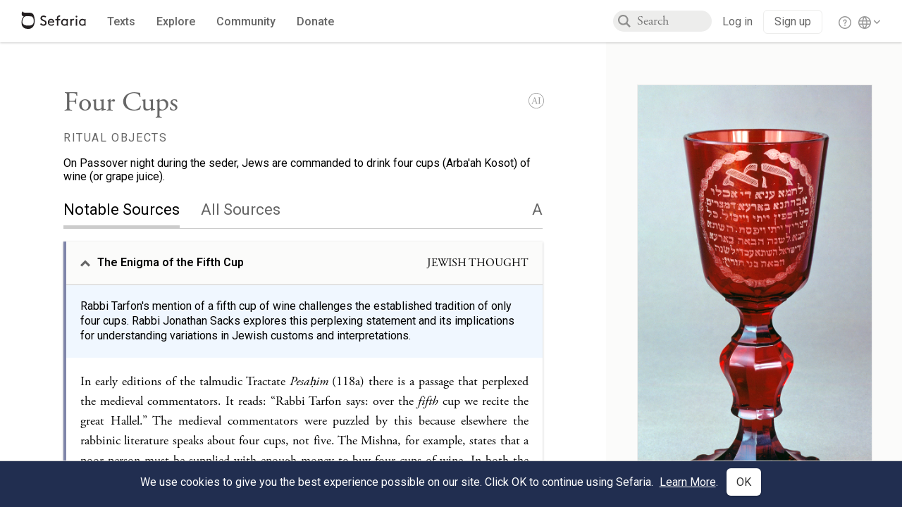

--- FILE ---
content_type: text/html; charset=utf-8
request_url: https://www.sefaria.org/topics/four-cups
body_size: 8977
content:





<!DOCTYPE html>
<html>
<head>
    <title>Four Cups | Texts &amp; Source Sheets from Torah, Talmud and Sefaria&#39;s library of Jewish sources.</title>
    <meta charset="utf-8"/>
    <meta name="description" content="Jewish texts and source sheets about Four Cups from Torah, Talmud and other sources in Sefaria&#39;s library. On Passover night during the seder, Jews are commanded to drink four cups (Arba&#39;ah Kosot) of wine (or grape juice)."/>

    

    <link rel="search" type="application/opensearchdescription+xml" title="Sefaria Search" href="/static/files/opensearch.xml" />

    
    <link rel="alternate" href="https://www.sefaria.org/topics/four-cups" hreflang="en" />
    <link rel="alternate" href="https://www.sefaria.org.il/topics/four-cups" hreflang="he" />
    

    

    
        <meta property="og:type" content="website"/>
    

    
        <meta property="og:description" content="Jewish texts and source sheets about Four Cups from Torah, Talmud and other sources in Sefaria&#39;s library. On Passover night during the seder, Jews are commanded to drink four cups (Arba&#39;ah Kosot) of wine (or grape juice)."/>
        <meta property="og:image" content="https://www.sefaria.org/api/img-gen/topics/four-cups?lang=&platform=facebook&ven=&vhe=" />
        <meta property="og:image:type" content="image/png" />
        <meta property="og:image:width" content="1200" />
        <meta property="og:image:height" content="630" />
    

    <meta property="og:title" content="Four Cups | Texts &amp; Source Sheets from Torah, Talmud and Sefaria&#39;s library of Jewish sources." />
    <meta property="og:url" content="https://www.sefaria.org/topics/four-cups" />

    <meta name="twitter:card" content="summary_large_image" />
    
    <meta name="twitter:site" content="@sefariaproject" />
    <meta name="twitter:title" content="Four Cups | Texts &amp; Source Sheets from Torah, Talmud and Sefaria&#39;s library of Jewish sources." />
    <meta name="twitter:description" content="Jewish texts and source sheets about Four Cups from Torah, Talmud and other sources in Sefaria&#39;s library. On Passover night during the seder, Jews are commanded to drink four cups (Arba&#39;ah Kosot) of wine (or grape juice)." />
    <meta name="twitter:image" content="https://www.sefaria.org/api/img-gen/topics/four-cups?lang=&platform=twitter&ven=&vhe=" />

    <meta name="apple-mobile-web-app-capable" content="yes">
    <meta name="apple-itunes-app" content="app-id=1163273965">
    <meta name="viewport" content="width=device-width, initial-scale=1, user-scalable=no" />

    <!-- https://realfavicongenerator.net -->
    <link rel="apple-touch-icon" sizes="180x180" href="/static/icons/apple-touch-icon.png?v=xQzLlLp7oR">
    <link rel="icon" type="image/png" sizes="32x32" href="/static/icons/favicon-32x32.png?v=xQzLlLp7oR">
    <link rel="icon" type="image/png" sizes="16x16" href="/static/icons/favicon-16x16.png?v=xQzLlLp7oR">
    <link rel="manifest" href="/static/icons/manifest.json?v=xQzLlLp7oR">
    <link rel="mask-icon" href="/static/icons/safari-pinned-tab.svg?v=xQzLlLp7oR" color="#273557">
    <link rel="shortcut icon" href="/static/icons/favicon.ico?v=xQzLlLp7oR">
    <meta name="theme-color" content="#273557">


    

    

    <script src="https://ajax.googleapis.com/ajax/libs/webfont/1.6.26/webfont.js"></script>
    <script>
        WebFont.load({
          google: {
            families: ['Crimson Text:100,200,300,400,500,600,700,800,900'],
            text: 'ăǎġḥḤḫḳḲŏŠšṭżūẓŻāīēḗęîìi̧ ̆̄'
          },
          typekit: {
            id: 'aeg8div' // Adobe Garamond Pro
          }
        });
        WebFont.load({
          google: {
            families: ['Roboto:100,200,300,400,500,600,700,800,900', 'Heebo:100,200,300,400,500,600,700,800,900:hebrew'] // The dotted h causes Heebo not to load.
          }
        });
        WebFont.load({
          google: {
            families: ['Noto Sans Samaritan'],
            text: 'ࠀࠁࠂࠃࠄࠅࠆࠇࠈࠉࠊࠋࠌࠍࠎࠏࠐࠑࠒࠓࠔࠕ'
          }
        });
    </script>
    <script src="https://www.gstatic.com/charts/loader.js"></script>

    <link rel="stylesheet" href="/static/css/common.css">
    <link rel="stylesheet" href="/static/font-awesome/css/font-awesome.css">
    <link rel="stylesheet" href="/static/css/fonts.css">
    <link rel="stylesheet" type="text/css" href="/static/css/keyboard.css">
    <link rel="stylesheet" href="/static/css/s2.css">
    <link rel="stylesheet" href="/static/css/s2-print.css" media="print" />
    <!-- Specific styling to correct behavior of Unbounce banners -->
    <link rel="stylesheet" href="/static/css/unbounce-banner.css">

    
    
    

    <style>
        
    </style>


    
    <!-- Google Tag Manager -->
    <script>(function(w,d,s,l,i){w[l]=w[l]||[];w[l].push({'gtm.start':
    new Date().getTime(),event:'gtm.js'});var f=d.getElementsByTagName(s)[0],
    j=d.createElement(s),dl=l!='dataLayer'?'&l='+l:'';j.async=true;j.src=
    'https://www.googletagmanager.com/gtm.js?id='+i+dl;f.parentNode.insertBefore(j,f);
    })(window,document,'script','dataLayer',"GTM-NBGXSLP");</script>
    <!-- End Google Tag Manager -->

    <!-- Start VWO Async SmartCode -->
    <script type='text/javascript' id='vwoCode'>
    window._vwo_code=window._vwo_code || (function() {
    var account_id=682715,
    version = 1.5,
    settings_tolerance=2000,
    library_tolerance=2500,
    use_existing_jquery=false,
    is_spa=1,
    hide_element='body',
    hide_element_style = 'opacity:0 !important;filter:alpha(opacity=0) !important;background:none !important',
    /* DO NOT EDIT BELOW THIS LINE */
    f=false,d=document,vwoCodeEl=d.querySelector('#vwoCode'),code={use_existing_jquery:function(){return use_existing_jquery},library_tolerance:function(){return library_tolerance},hide_element_style:function(){return'{'+hide_element_style+'}'},finish:function(){if(!f){f=true;var e=d.getElementById('_vis_opt_path_hides');if(e)e.parentNode.removeChild(e)}},finished:function(){return f},load:function(e){var t=d.createElement('script');t.fetchPriority='high';t.src=e;t.type='text/javascript';t.innerText;t.onerror=function(){_vwo_code.finish()};d.getElementsByTagName('head')[0].appendChild(t)},getVersion:function(){return version},getMatchedCookies:function(e){var t=[];if(document.cookie){t=document.cookie.match(e)||[]}return t},getCombinationCookie:function(){var e=code.getMatchedCookies(/(?:^|;)\s?(_vis_opt_exp_\d+_combi=[^;$]*)/gi);e=e.map(function(e){try{var t=decodeURIComponent(e);if(!/_vis_opt_exp_\d+_combi=(?:\d+,?)+\s*$/.test(t)){return''}return t}catch(e){return''}});var i=[];e.forEach(function(e){var t=e.match(/([\d,]+)/g);t&&i.push(t.join('-'))});return i.join('|')},init:function(){if(d.URL.indexOf('__vwo_disable__')>-1)return;window.settings_timer=setTimeout(function(){_vwo_code.finish()},settings_tolerance);var e=d.createElement('style'),t=hide_element?hide_element+'{'+hide_element_style+'}':'',i=d.getElementsByTagName('head')[0];e.setAttribute('id','_vis_opt_path_hides');vwoCodeEl&&e.setAttribute('nonce',vwoCodeEl.nonce);e.setAttribute('type','text/css');if(e.styleSheet)e.styleSheet.cssText=t;else e.appendChild(d.createTextNode(t));i.appendChild(e);var n=this.getCombinationCookie();this.load('https://dev.visualwebsiteoptimizer.com/j.php?a='+account_id+'&u='+encodeURIComponent(d.URL)+'&f='+ +is_spa+'&vn='+version+(n?'&c='+n:''));return settings_timer}};window._vwo_settings_timer = code.init();return code;}());
    </script>
    <!-- End VWO Async SmartCode -->

    


    
    <!-- Hotjar Tracking Code for https://www.sefaria.org -->
    <script>
        (function(h,o,t,j,a,r){
            h.hj=h.hj||function(){(h.hj.q=h.hj.q||[]).push(arguments)};
            h._hjSettings={hjid:2695522,hjsv:6};
            a=o.getElementsByTagName('head')[0];
            r=o.createElement('script');r.async=1;
            r.src=t+h._hjSettings.hjid+j+h._hjSettings.hjsv;
            a.appendChild(r);
        })(window,document,'https://static.hotjar.com/c/hotjar-','.js?sv=');
    </script>
    
    
    <!-- Simple Analytics -->
    
    <script>
      window.sa_event = window.sa_event || function () {
        const a = [].slice.call(arguments);
        window.sa_event.q ? window.sa_event.q.push(a) : window.sa_event.q = [a];
      };
    </script>

    <!-- Unbounce Embed Code -->
    <script src="https://fd810a0513c94a16a52ef4d0d9b9c6c8.js.ubembed.com" async></script> 
</head>

<body class="interface-english ">
    
    <!-- Google Tag Manager (noscript) -->
    <noscript><iframe src="https://www.googletagmanager.com/ns.html?id=GTM-NBGXSLP"
    height="0" width="0" style="display:none;visibility:hidden"></iframe></noscript>
    <!-- End Google Tag Manager (noscript) -->
    



    

    <!--Sentry error reporting config-->
    <script>
      
        const sentryDSN = "https://87dd77e2991c48b4a69022eebb2e635f@o4505401832243200.ingest.sentry.io/4505402077675520";
      
    </script>
    <!--End Sentry error reporting config-->

    
    <!-- React will complain about whitespace -->
    <div id="s2"><div id="readerAppWrap"><div class="readerApp multiPanel interface-english"><div class="header" role="banner"><div class="headerInner boxShadow"><div class="headerNavSection"><a class="home" href="/"><img src="/static/img/logo.svg" alt="Sefaria Logo"/></a><a href="/texts" class="textLink"><span class="int-en">Texts</span></a><a href="/topics" class="textLink"><span class="int-en">Explore</span></a><a href="/community" class="textLink"><span class="int-en">Community</span></a><a href="https://donate.sefaria.org/give/451346/#!/donation/checkout?c_src=Header" class="textLink donate" target="_blank"><span class="int-en">Donate</span></a></div><div class="headerLinksSection"><div class="search-container"><div id="searchBox" class="searchBox"><span class="readerNavMenuSearchButton"><img src="/static/icons/iconmonstr-magnifier-2.svg"/></span><input class="search serif keyboardInput" id="downshift-140023-input" placeholder="Search" maxLength="75" title="Search for Texts or Keywords Here" aria-activedescendant="" aria-autocomplete="list" aria-controls="downshift-140023-menu" aria-expanded="false" aria-labelledby="downshift-140023-label" autoComplete="off" role="combobox" value=""/></div><div id="downshift-140023-menu" role="listbox" aria-labelledby="downshift-140023-label" class="autocomplete-dropdown"></div></div><div class="accountLinks anon"><a class="login loginLink" href="/login?next=/"><span class="int-en">Log in</span></a><a class="login signupLink" href="/register?next=/"><span class="int-en">Sign up</span></a><div class="help"><a href="https://help.sefaria.org/hc/en-us" target="_blank"><img src="/static/img/help.svg" alt="Help"/></a></div></div><div class="interfaceLinks"><a class="interfaceLinks-button"><img src="/static/icons/globe-wire.svg" alt="Toggle Interface Language Menu"/></a><div class="interfaceLinks-menu closed"><div class="interfaceLinks-header"><span class="int-en">Site Language</span></div><div class="interfaceLinks-options"><a class="interfaceLinks-option int-bi int-he " href="/interface/hebrew?next=/">עברית</a><a class="interfaceLinks-option int-bi int-en active" href="/interface/english?next=/">English</a></div></div></div></div></div></div><div id="panelWrapBox" class="" style="width:100%"><div class="readerPanelBox" style="width:100%;left:0%"><div class="readerPanel serif bilingual stacked light undefined" role="region" id="panel-0" data-anl-batch="{&quot;panel_type&quot;:&quot;topics_notable-sources&quot;,&quot;panel_number&quot;:1,&quot;content_lang&quot;:&quot;bilingual&quot;,&quot;panel_name&quot;:&quot;four-cups&quot;}"><div class="topicPanel readerNavMenu" data-anl-batch="{&quot;project&quot;:&quot;topics&quot;,&quot;content_lang&quot;:&quot;english&quot;,&quot;panel_category&quot;:&quot;ritual-objects&quot;}"><div class="content noOverflowX"><div class="columnLayout"><div class="mainColumn storyFeedInner"><div><div class="navTitle tight"><span class=""><span><h1><span class="int-en">Four Cups</span></h1></span><span></span></span></div></div><div class="loadingMessage sans-serif "><span class="int-en">Loading...</span></div></div><div class="sideColumn" data-anl-panel_type="topics" data-anl-panel_number="0"><div class="topicSideColumn"><div class="link-section"><h2><span class="int-en">Sheets</span><span class="int-he">דפי מקורות</span></h2><div class="sideList"><span class="int-en"><a href="/search?q=Four Cups&amp;tab=sheet&amp;tvar=1&amp;tsort=relevance&amp;stopics_enFilters=Four Cups&amp;svar=1&amp;ssort=relevance">Related Sheets</a></span></div></div></div></div></div><footer id="footer" class="static sans-serif"><div id="footerInner"><div class="section"><div class="header"><span class="int-en">About</span></div><a href="/about" target="_self"><span class="int-en">What is Sefaria?</span></a><a href="https://help.sefaria.org/hc/en-us" target="_self"><span class="int-en">Help</span></a><a href="/team" target="_self"><span class="int-en">Team</span></a><a href="/products" target="_self"><span class="int-en">Products</span></a><a href="/ai" target="_self"><span class="int-en">AI on Sefaria</span></a><a href="/testimonials" target="_self"><span class="int-en">Testimonials</span></a><a href="/metrics" target="_self"><span class="int-en">Metrics</span></a><a href="/annualreport" target="_self"><span class="int-en">Annual Report</span></a><a href="/terms" target="_self"><span class="int-en">Terms of Use</span></a><a href="/privacy-policy" target="_self"><span class="int-en">Privacy Policy</span></a></div><div class="section"><div class="header"><span class="int-en">Tools</span></div><a href="/educators" target="_self"><span class="int-en">Teach with Sefaria</span></a><a href="/calendars" target="_self"><span class="int-en">Learning Schedules</span></a><a href="/sheets" target="_self"><span class="int-en">Source Sheets</span></a><a href="/visualizations" target="_self"><span class="int-en">Visualizations</span></a><a href="/mobile" target="_self"><span class="int-en">Mobile Apps</span></a><a href="/daf-yomi" target="_self"><span class="int-en">Daf Yomi</span></a><a href="/torah-tab" target="_self"><span class="int-en">Torah Tab</span></a><a href="/people" target="_self"><span class="int-en">Authors</span></a><a href="/collections" target="_self"><span class="int-en">Collections</span></a><a href="/updates" target="_self"><span class="int-en">New Additions</span></a></div><div class="section"><div class="header"><span class="int-en">Developers</span></div><a href="https://developers.sefaria.org" target="_blank"><span class="int-en">Get Involved</span></a><a href="https://developers.sefaria.org/reference" target="_blank"><span class="int-en">API Docs</span></a><a href="https://github.com/Sefaria/Sefaria-Project" target="_blank"><span class="int-en">Fork us on GitHub</span></a><a href="https://github.com/Sefaria/Sefaria-Export" target="_blank"><span class="int-en">Download our Data</span></a></div><div class="section"><div class="header"><span class="int-en">Join Us</span></div><a href="https://donate.sefaria.org/give/451346/#!/donation/checkout?c_src=Footer" target="_blank"><span class="int-en">Donate</span></a><a href="/ways-to-give" target="_self"><span class="int-en">Ways to Give</span></a><a href="/supporters" target="_self"><span class="int-en">Supporters</span></a><a href="/jobs" target="_self"><span class="int-en">Jobs</span></a><a href="https://store.sefaria.org" target="_self"><span class="int-en">Shop</span></a></div><div class="section last connect"><div class="header connect"><span class="int-en">Connect</span></div><div class="newsletterSignUpBox"><span class="int-en"><input class="newsletterInput" placeholder="Sign up for Newsletter" value=""/></span><span class="int-he"><input class="newsletterInput" placeholder="הרשמו לניוזלטר" value=""/></span><img src="/static/img/circled-arrow-right.svg"/></div><div class="socialLinks"><a href="https://www.instagram.com/sefariaproject/" target="_blank"><span class="int-en">Instagram</span></a>•<a href="https://www.facebook.com/sefaria.org" target="_blank"><span class="int-en">Facebook</span></a><br/><a href="https://www.youtube.com/user/SefariaProject" target="_blank"><span class="int-en">YouTube</span></a>•<a href="https://blog.sefaria.org/" target="_blank"><span class="int-en">Blog</span></a><br/><a href="https://www.linkedin.com/company/sefaria/" target="_blank"><span class="int-en">LinkedIn</span></a>•<a href="/cdn-cgi/l/email-protection#29414c454546695a4c4f485b404807465b4e" target="_self"><span class="int-en">Email</span></a></div><div id="siteLanguageToggle"><div id="siteLanguageToggleLabel"><span class="int-en">Site Language</span></div><a href="/interface/english?next=/" id="siteLanguageEnglish">English</a>|<a href="/interface/hebrew?next=/" id="siteLanguageHebrew">עברית</a></div></div></div></footer></div></div></div></div></div></div></div></div>
    
    

    

    <div id="overlay"></div>

    <script data-cfasync="false" src="/cdn-cgi/scripts/5c5dd728/cloudflare-static/email-decode.min.js"></script><script src="https://unpkg.com/react@16/umd/react.production.min.js"></script>
    <script src="https://unpkg.com/react-dom@16/umd/react-dom.production.min.js"></script>
    <script src="https://cdnjs.cloudflare.com/ajax/libs/jquery/2.2.4/jquery.min.js"></script>
    <script src="https://cdnjs.cloudflare.com/ajax/libs/jqueryui/1.12.1/jquery-ui.js"></script>

    <script src="/static/js/lib/keyboard.js"></script>
    <script src="/static/js/analyticsEventTracker.js"></script>
    <script src="/data.1768397683.js"></script>

    <script>
      
      if (!window.jQuery) {
        console.log('loading jquery locally');
        document.write('<script src="/static/js/lib/jquery.js"><\/script><script src="/static/js/lib/jquery-ui.js"><\/script>');
      }
      if (!window.React) {
          console.log('loading react locally');
          document.write('<script src="/static/js/lib/react.development.js"><\/script><script src="/static/js/lib/react-dom.development.js"><\/script>');
      }

      var DJANGO_VARS = {
        props:         {"_uid": null, "_email": "", "slug": "", "is_moderator": false, "is_editor": false, "is_sustainer": false, "full_name": "", "profile_pic_url": "", "is_history_enabled": true, "translationLanguagePreference": null, "versionPrefsByCorpus": {}, "following": [], "blocking": [], "calendars": [{"title": {"en": "Parashat Hashavua", "he": "פרשת השבוע"}, "displayValue": {"en": "Vaera", "he": "וארא"}, "url": "Exodus.6.2-9.35", "ref": "Exodus 6:2-9:35", "heRef": "שמות ו׳:ב׳-ט׳:ל״ה", "order": 1, "category": "Tanakh", "extraDetails": {"aliyot": ["Exodus 6:2-6:13", "Exodus 6:14-6:28", "Exodus 6:29-7:7", "Exodus 7:8-8:6", "Exodus 8:7-8:18", "Exodus 8:19-9:16", "Exodus 9:17-9:35", "Exodus 9:33-9:35"]}, "description": {"en": "Vaera (“I Appeared”) opens as God promises to redeem the enslaved Israelites and bring them to the Promised Land. When Pharaoh repeatedly refuses to let the Israelites go, God sends a series of plagues: water turning to blood, frogs, lice, wild animals, death of livestock, boils, and hail.", "he": "פרשת וארא נפתחת בהבטחת האל להוציא את בני ישראל ממצרים ולהביאם לארץ זבת חלב ודבש. משה דורש מפרעה לשלוח את בני ישראל ממצרים, אך פרעה מסרב שוב ושוב. אלוהים מביא מכות על מצרים בכל פעם שפרעה מסרב: מים הופכים לדם, מכת צפרדעים, כינים, ערוב, דבר, שחין וברד."}}, {"title": {"en": "Haftarah", "he": "הפטרה"}, "displayValue": {"en": "Ezekiel 28:25-29:21", "he": "יחזקאל כ״ח:כ״ה-כ״ט:כ״א"}, "url": "Ezekiel.28.25-29.21", "ref": "Ezekiel 28:25-29:21", "order": 2, "category": "Tanakh"}, {"title": {"en": "Daf Yomi", "he": "דף יומי"}, "displayValue": {"en": "Menachot 3", "he": "מנחות ג׳"}, "url": "Menachot.3", "ref": "Menachot 3", "order": 3, "category": "Talmud"}, {"title": {"en": "929", "he": "929"}, "displayValue": {"en": "Leviticus 9 (99)", "he": "ויקרא ט׳ (99)"}, "url": "Leviticus.9", "ref": "Leviticus 9", "order": 4, "category": "Tanakh"}, {"title": {"en": "Daily Mishnah", "he": "משנה יומית"}, "displayValue": {"en": "Mishnah Arakhin 5:4-5", "he": "משנה ערכין ה׳:ד׳-ה׳"}, "url": "Mishnah_Arakhin.5.4-5", "ref": "Mishnah Arakhin 5:4-5", "order": 5, "category": "Mishnah"}, {"title": {"en": "Daily Rambam", "he": "הרמב\"ם היומי"}, "displayValue": {"en": "Mourning 7", "he": "הלכות אבל ז׳"}, "url": "Mishneh_Torah,_Mourning.7", "ref": "Mishneh Torah, Mourning 7", "order": 6, "category": "Halakhah"}, {"title": {"en": "Daily Rambam (3 Chapters)", "he": "הרמב\"ם היומי (3 פרקים)"}, "displayValue": {"en": "The Sanhedrin and the Penalties within Their Jurisdiction 22-24", "he": "הלכות סנהדרין והעונשין המסורין להם כ״ב-כ״ד"}, "url": "Mishneh_Torah,_The_Sanhedrin_and_the_Penalties_within_Their_Jurisdiction.22-24", "ref": "Mishneh Torah, The Sanhedrin and the Penalties within Their Jurisdiction 22-24", "order": 7, "category": "Halakhah"}, {"title": {"en": "Daf a Week", "he": "דף השבוע"}, "displayValue": {"en": "Nedarim 64", "he": "נדרים ס״ד"}, "url": "Nedarim.64", "ref": "Nedarim 64", "order": 8, "category": "Talmud"}, {"title": {"en": "Halakhah Yomit", "he": "הלכה יומית"}, "displayValue": {"en": "Shulchan Arukh, Orach Chayim 136:1-137:2", "he": "שולחן ערוך, אורח חיים קל״ו:א׳-קל״ז:ב׳"}, "url": "Shulchan_Arukh,_Orach_Chayim.136.1-137.2", "ref": "Shulchan Arukh, Orach Chayim 136:1-137:2", "order": 9, "category": "Halakhah"}, {"title": {"en": "Arukh HaShulchan Yomi", "he": "ערוך השולחן היומי"}, "displayValue": {"en": "Orach Chaim 242:14-20", "he": "אורח חיים רמ״ב:י״ד-כ׳"}, "url": "Arukh_HaShulchan,_Orach_Chaim.242.14-20", "ref": "Arukh HaShulchan, Orach Chaim 242:14-20", "order": 10, "category": "Halakhah"}, {"title": {"en": "Tanakh Yomi", "he": "תנ\"ך יומי"}, "displayValue": {"en": "Kings Seder 17", "he": "מלכים סדר יז"}, "url": "I_Kings.20.13-21.16", "ref": "I Kings 20:13-21:16", "order": 11, "category": "Tanakh"}, {"title": {"en": "Chok LeYisrael", "he": "חק לישראל"}, "displayValue": {"en": "Vaera", "he": "וארא"}, "url": "collections/חק-לישראל?tag=Vaera", "order": 12, "category": "Tanakh"}, {"title": {"en": "Tanya Yomi", "he": "תניא יומי"}, "displayValue": {"en": "25 Tevet", "he": "כה טבת"}, "url": "Tanya,_Part_I;_Likkutei_Amarim.16.1", "ref": "Tanya, Part I; Likkutei Amarim 16:1", "order": 15, "category": "Chasidut"}, {"title": {"en": "Yerushalmi Yomi", "he": "ירושלמי יומי"}, "displayValue": {"en": "Jerusalem Talmud Nazir 41", "he": "תלמוד ירושלמי נזיר מא"}, "url": "Jerusalem_Talmud_Nazir.8.2.2-13", "ref": "Jerusalem Talmud Nazir 8:2:2-13", "order": 16, "category": "Talmud"}], "notificationCount": 0, "notifications": [], "saved": {"loaded": false, "items": []}, "last_place": [], "last_cached": 1768397682.6195269, "multiPanel": true, "initialPath": "/topics/four-cups", "interfaceLang": "english", "translation_language_preference_suggestion": null, "initialSettings": {"language": "bilingual", "layoutDefault": "segmented", "layoutTalmud": "continuous", "layoutTanakh": "segmented", "aliyotTorah": "aliyotOff", "vowels": "all", "punctuationTalmud": "punctuationOn", "biLayout": "stacked", "color": "light", "fontSize": 62.5}, "trendingTopics": [{"slug": "prayer", "count": 19, "author_count": 11, "he": "תפילה", "en": "Prayer", "tag": "Prayer", "he_tag": "תפילה"}, {"slug": "parashat-vaera", "count": 17, "author_count": 10, "he": "פרשת וארא", "en": "Parashat Vaera", "tag": "Parashat Vaera", "he_tag": "פרשת וארא"}, {"slug": "moses", "count": 10, "author_count": 9, "he": "משה", "en": "Moses", "tag": "Moses", "he_tag": "משה"}, {"slug": "shemot3", "count": 8, "author_count": 8, "he": "", "en": "Shemot", "tag": "Shemot", "he_tag": ""}, {"slug": "kabbalah", "count": 10, "author_count": 7, "he": "קבלה", "en": "Kabbalah", "tag": "Kabbalah", "he_tag": "קבלה"}], "numLibraryTopics": 5461, "_siteSettings": {"TORAH_SPECIFIC": true, "SITE_NAME": {"en": "Sefaria", "he": "ספריא"}, "LIBRARY_NAME": {"en": "The Sefaria Library", "he": "האוסף של ספריא"}, "SUPPORTED_TRANSLATION_LANGUAGES": ["en", "es", "fr", "de"], "COLLECTIONS_BUCKET": "sefaria-collection-images", "PROFILES_BUCKET": "sefaria-profile-pictures", "UGC_BUCKET": "sheet-user-uploaded-media", "TOPICS_BUCKET": "img.sefaria.org", "HELP_CENTER_URLS": {"EN_US": "https://help.sefaria.org/hc/en-us", "HE": "https://help.sefaria.org/hc/he", "GETTING_STARTED": "https://help.sefaria.org/hc/en-us/articles/21471911125020-Video-Guide-How-to-Get-Started-Navigating-the-Library"}}, "_debug": false, "_debug_mode": null, "initialMenu": "topics", "initialTopic": "four-cups", "initialTab": "notable-sources", "initialTopicSort": "Relevance", "initialTopicTitle": {"en": "Four Cups", "he": "ארבע כוסות"}, "topicData": null, "remoteConfig": {"sentry": {"tracesSampleRate": 0.0, "sampleRate": 0.001, "replaysSessionSampleRate": 0.001, "replaysOnErrorSampleRate": 0.001}}},
        contentLang:   "bilingual",
        inReaderApp:   true,
        static_url:    /static/,
      };

      // Make remote config available globally
      window.remoteConfig = DJANGO_VARS.props?.remoteConfig || {};

      
          var STRAPI_INSTANCE =  "https://cms.sefaria.org:443";
      

      
    </script>

    
      <!-- Google tag (gtag.js) -->
          <script async src="https://www.googletagmanager.com/gtag/js?id=G-5S6RP1RFZ2"></script>
          <script>
            window.dataLayer = window.dataLayer || [];
            function gtag(){dataLayer.push(arguments);}
            gtag('js', new Date());
            gtag('config', 'G-5S6RP1RFZ2', {
              'user_id': DJANGO_VARS.props ? DJANGO_VARS.props._uid : null,
              'traffic_type': DJANGO_VARS.props && DJANGO_VARS.props._email.includes('sefaria.org') ? 'sefariaemail' : null,
              'site_lang': 'english',
            });

            <!-- attach analyticsEventTracker -->
            AnalyticsEventTracker.attach("#s2, #staticContentWrapper", ['click', 'scrollIntoView', 'toggle', 'mouseover', 'input', 'inputStart']);
          </script>
      <!-- End Google tag -->
    


    <script src="/static/bundles/client/client-56a0cc2f8c120958d762.js" ></script>

    
    
    <!-- Default metadata for Simple Analytics -->
    <script>
      const SESSION_KEY = 'sa_custom_session_id';
      if (sessionStorage.getItem(SESSION_KEY) === null) {
        sessionStorage.setItem(SESSION_KEY, crypto.randomUUID());
      }
      const SA_KEY = 'sa_id';
      if (localStorage.getItem(SA_KEY) === null) {
        localStorage.setItem(SA_KEY, crypto.randomUUID());
      }
      sa_metadata = {
        logged_in: Boolean(DJANGO_VARS.props._uid),
        interface_lang: DJANGO_VARS.props.interfaceLang === 'hebrew' ? 'he' : 'en',
        device_type: DJANGO_VARS.props.multiPanel ? 'desktop' : 'mobile',
        user_type: Sefaria.isReturningVisitor() ? 'old' : 'new',
        custom_session_id: sessionStorage.getItem(SESSION_KEY),
        sefaria_id: localStorage.getItem(SA_KEY),
        ...(DJANGO_VARS.props._email.includes('sefaria.org') && { traffic_type: 'sefaria_email' })
      };
    </script>

    
    <script 
      defer 
      data-hostname="sefaria.org" 
      data-collect-dnt="true" 
      src="https://scripts.simpleanalyticscdn.com/latest.js">
    </script>
    
</body>
</html>


--- FILE ---
content_type: image/svg+xml
request_url: https://www.sefaria.org/static/icons/ai-info.svg
body_size: 772
content:
<svg width="22" height="22" viewBox="0 0 24 24" fill="none" xmlns="http://www.w3.org/2000/svg">
<path d="M12 23.567C18.3883 23.567 23.567 18.3883 23.567 12C23.567 5.61171 18.3883 0.432983 12 0.432983C5.61171 0.432983 0.432983 5.61171 0.432983 12C0.432983 18.3883 5.61171 23.567 12 23.567Z" fill="white"/>
<path d="M12 24C5.38144 24 0 18.6186 0 12C0 5.38144 5.38144 0 12 0C18.6186 0 24 5.38144 24 12C24 18.6186 18.6186 24 12 24ZM12 0.865979C5.86392 0.865979 0.865979 5.86392 0.865979 12C0.865979 18.1361 5.86392 23.134 12 23.134C18.1361 23.134 23.134 18.1361 23.134 12C23.134 5.86392 18.1485 0.865979 12 0.865979Z" fill="#999999"/>
<path d="M10.8742 13.3608C10.7629 13.0268 10.701 12.9773 10.2433 12.9773H7.9299C7.54639 12.9773 7.45979 13.0268 7.34845 13.3484L6.81649 14.9567C6.58144 15.6495 6.48247 16.0577 6.48247 16.2309C6.48247 16.4041 6.5567 16.5031 6.92783 16.5402L7.43505 16.5897C7.54639 16.6639 7.54639 16.9113 7.41031 16.9732C7.01443 16.9484 6.53196 16.9484 5.81443 16.9237C5.30722 16.9237 4.75051 16.9484 4.34227 16.9732C4.25567 16.9113 4.21856 16.6639 4.31752 16.5897L4.82474 16.5402C5.19588 16.5154 5.5299 16.3422 5.74021 15.7855C6.01237 15.0804 6.44536 14.0783 7.08866 12.3587L8.64742 8.21441C8.85773 7.65771 8.9567 7.37318 8.90722 7.12575C9.27835 7.01441 9.53814 6.74225 9.69897 6.54431C9.78557 6.54431 9.89691 6.56905 9.93402 6.68039C10.132 7.36081 10.3794 8.06596 10.6144 8.734L12.7175 14.8948C13.1629 16.2185 13.3608 16.4412 14.0165 16.5154L14.4247 16.5649C14.5361 16.6392 14.499 16.8866 14.4247 16.9484C13.7938 16.9237 13.2619 16.899 12.5691 16.899C11.8763 16.899 11.2454 16.9237 10.8 16.9484C10.6763 16.8866 10.6639 16.6392 10.7753 16.5649L11.2206 16.5154C11.5423 16.4907 11.7526 16.3917 11.7526 16.2433C11.7526 16.0948 11.6783 15.7979 11.5546 15.4268L10.8742 13.3361V13.3608ZM7.83093 11.9876C7.70722 12.334 7.71959 12.3587 8.15258 12.3587H10.033C10.4783 12.3587 10.5031 12.2969 10.367 11.8886L9.53814 9.38967C9.41443 9.01854 9.27835 8.61029 9.19175 8.42472H9.16701C9.11753 8.49895 8.96907 8.87008 8.79588 9.32782L7.83093 12V11.9876Z" fill="#999999"/>
<path d="M16.1443 9.11751C16.1443 7.49689 16.1195 7.23709 15.2041 7.1505L14.8206 7.12575C14.734 7.0639 14.7587 6.79173 14.8453 6.74225C15.6123 6.76699 16.1319 6.79173 16.7752 6.79173C17.4185 6.79173 17.9134 6.77936 18.6804 6.74225C18.767 6.79173 18.8041 7.0639 18.7051 7.12575L18.3216 7.1505C17.4185 7.22472 17.3814 7.48452 17.3814 9.11751V14.5732C17.3814 16.1938 17.4061 16.4165 18.3216 16.5278L18.7051 16.5773C18.7917 16.6392 18.767 16.9113 18.6804 16.9608C17.9134 16.9361 17.3938 16.9113 16.7752 16.9113C16.1567 16.9113 15.6123 16.9237 14.8453 16.9608C14.7587 16.9113 14.7216 16.6639 14.8206 16.5773L15.2041 16.5278C16.1072 16.4165 16.1443 16.2062 16.1443 14.5732V9.11751Z" fill="#999999"/>
</svg>

--- FILE ---
content_type: application/javascript
request_url: https://prism.app-us1.com/?a=27769750&u=https%3A%2F%2Fwww.sefaria.org%2Ftopics%2Ffour-cups%3Fsort%3DRelevance%26tab%3Dnotable-sources
body_size: 117
content:
window.visitorGlobalObject=window.visitorGlobalObject||window.prismGlobalObject;window.visitorGlobalObject.setVisitorId('2313f7d2-d246-488c-bd16-84564c6892c8', '27769750');window.visitorGlobalObject.setWhitelistedServices('', '27769750');